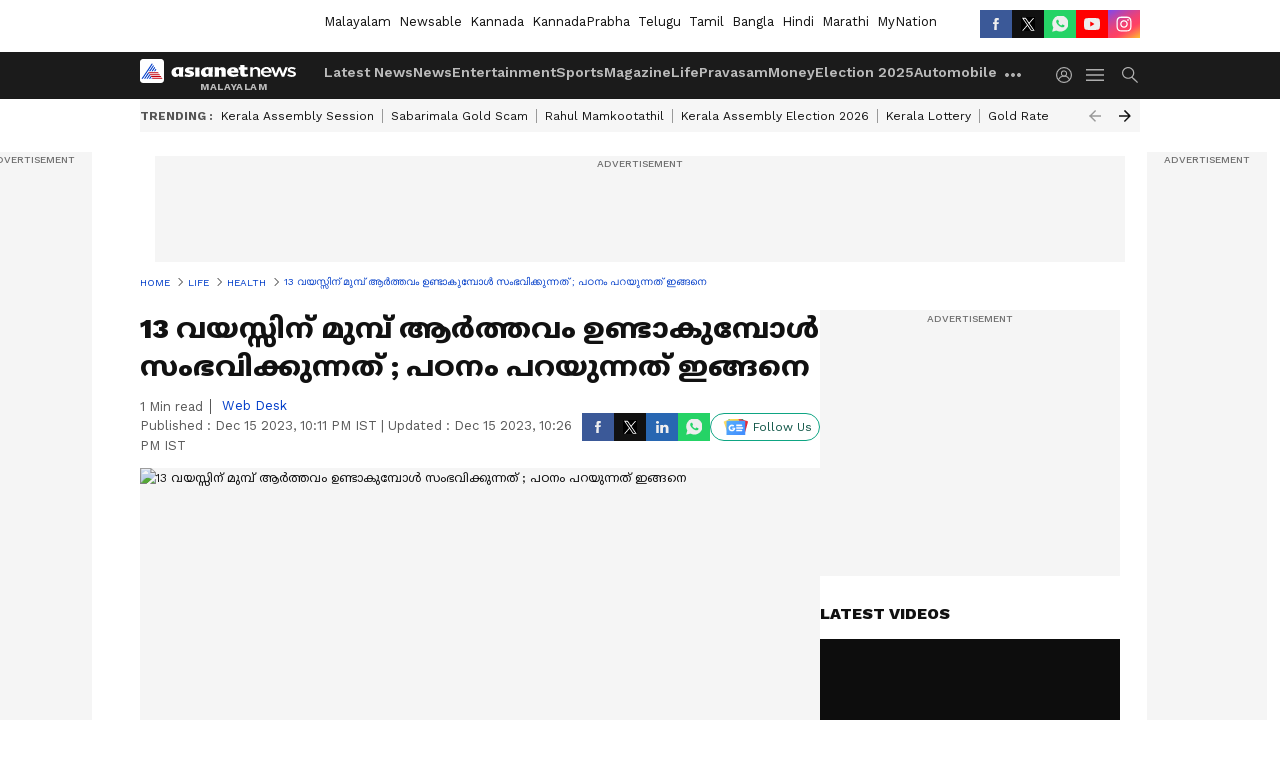

--- FILE ---
content_type: text/html; charset=utf-8
request_url: https://www.google.com/recaptcha/api2/aframe
body_size: 268
content:
<!DOCTYPE HTML><html><head><meta http-equiv="content-type" content="text/html; charset=UTF-8"></head><body><script nonce="raiDkAk-R6b3ijWHbPLzaw">/** Anti-fraud and anti-abuse applications only. See google.com/recaptcha */ try{var clients={'sodar':'https://pagead2.googlesyndication.com/pagead/sodar?'};window.addEventListener("message",function(a){try{if(a.source===window.parent){var b=JSON.parse(a.data);var c=clients[b['id']];if(c){var d=document.createElement('img');d.src=c+b['params']+'&rc='+(localStorage.getItem("rc::a")?sessionStorage.getItem("rc::b"):"");window.document.body.appendChild(d);sessionStorage.setItem("rc::e",parseInt(sessionStorage.getItem("rc::e")||0)+1);localStorage.setItem("rc::h",'1768956005842');}}}catch(b){}});window.parent.postMessage("_grecaptcha_ready", "*");}catch(b){}</script></body></html>

--- FILE ---
content_type: application/javascript; charset=utf-8
request_url: https://fundingchoicesmessages.google.com/f/AGSKWxUJjDypsRoPOjN6GUdHsMm2tjISdtjQz_ZNu9ZXSEJ27GtMCaCBlKiQF5C901dp-wBjIR0asGsVrTjLGgBH0odEr5N0opPu2DkQOxmtrdIapBrISBhYQuzHUximbNxhDKgOzsNYLwDE7vmjxiiNhslvb-IYgXbcmwTMtWtooMGJaTyuQc_ec1IiuPvM/_/ad-sprite./ad-300topleft./exoclick./adright.,970x90;
body_size: -1288
content:
window['1fa41a58-75d6-4167-b43e-fd2c944c9f76'] = true;